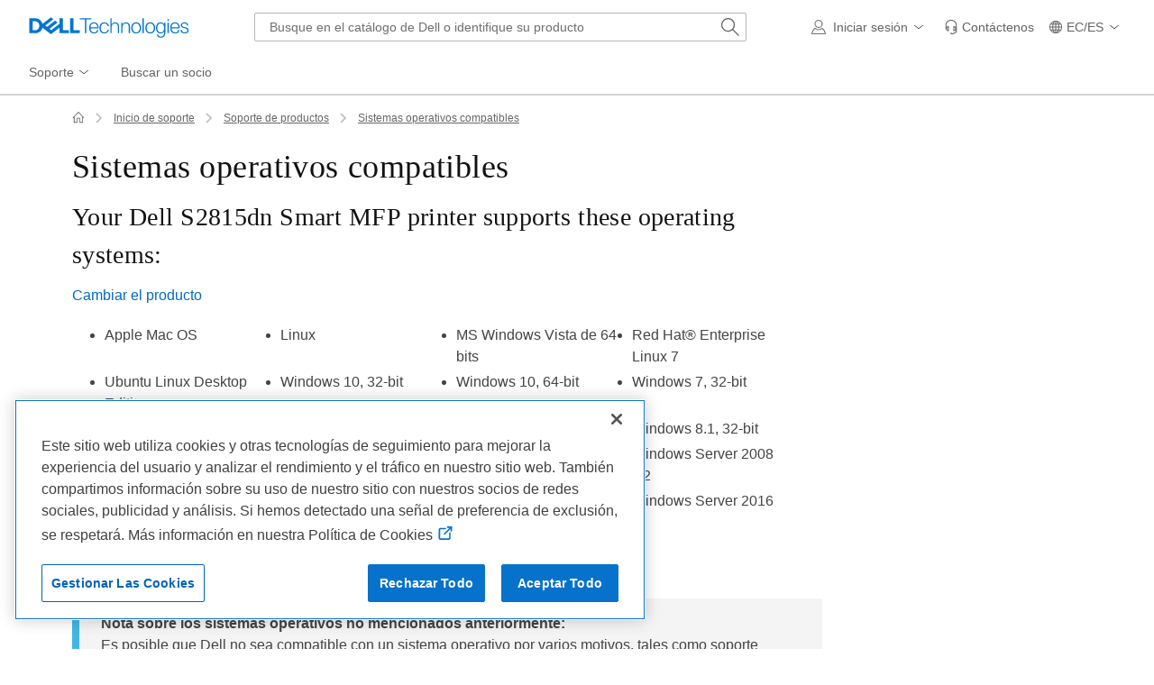

--- FILE ---
content_type: text/javascript
request_url: https://nexus.dell.com/dell/eSupport/serverComponent.php?namespace=Bootstrapper&staticJsPath=/dell/eSupport/code/&publishedOn=Tue%20Jan%2013%2011:12:30%20GMT%202026&ClientID=123&PageID=https%3A%2F%2Fwww.dell.com%2Fsupport%2Fhome%2Fes-ec%2Fdrivers%2Fsupportedos%2Fdell-s2815dn-printer%3Fcountry%3Dec%26language%3Des%26segment%3Dbsd%26cset%3Decbsdt1%26cms%3Dfuel&custDomain=nexus.dell.com
body_size: 193
content:

Bootstrapper._serverTime = '2026-01-19 07:13:41'; Bootstrapper._clientIP = '23.208.24.68'; Bootstrapper.insertPageFiles(['https://nexus.dell.com/dell/eSupport/code/122271b89a0805448a7017a64f3b90c6.js?conditionId0=4953203&conditionId1=421951']);Bootstrapper.setPageSpecificDataDefinitionIds([56946]);

--- FILE ---
content_type: application/javascript
request_url: https://www.dellcdn.com/support/staticcdn/components/loader/js/1.4/loader.min.js
body_size: 208
content:
"use strict";!function(e,t){t.ComponentLoader=t.ComponentLoader||{},t.ComponentLoader.loadFiles=function(n,e){try{if(null!=n&&""!==n){var o=new RegExp("js$","i"),t=new RegExp("css$","i"),r=new RegExp("json$","i"),a=n.split("?")[0],l=null,s=null;o.test(a)||r.test(a)?l="text/javascript":t.test(a)&&(l="text/css");var c="False";switch(void 0!==Dell.ComponentLoader.crossOrigin&&null!==Dell.ComponentLoader.crossOrigin&&(c=Dell.ComponentLoader.crossOrigin[n]),l){case"text/javascript":(s=document.createElement("script")).type=l,s.src=n,s.async=!0,null!=c&&"True"===c&&(s.crossOrigin="anonymous");break;case"text/css":(s=document.createElement("link")).rel="stylesheet",s.type=l,s.href=n,null!=c&&"True"===c&&(s.crossOrigin="anonymous")}null!=e&&(s.readyState?s.onreadystatechange=function(){"loaded"!=s.readyState&&"complete"!=s.readyState||(s.onreadystatechange=null,e())}:s.onload=function(){e()});var i=document.getElementsByTagName("script")[0];i.parentNode.insertBefore(s,i)}}catch(e){console.error("Fail to load components file :- "+n,e)}},e(function(){try{var e=t.ComponentLoader.components;if(null!=e)for(var n=0,o=e.length;n<o;n++)t.ComponentLoader.loadFiles(e[n].toLowerCase())}catch(e){console.error("Fail ComponentLoader file :- "+url,e)}})}(jQuery,Dell=window.Dell||{});
//# sourceMappingURL=loader.min.js.map


--- FILE ---
content_type: application/x-javascript;charset=utf-8
request_url: https://sm.dell.com/id?d_visid_ver=5.5.0&d_fieldgroup=A&mcorgid=4DD80861515CAB990A490D45%40AdobeOrg&mid=88591898261329790534957481959691329417&ts=1768806819591
body_size: 4
content:
{"mid":"88591898261329790534957481959691329417"}

--- FILE ---
content_type: text/javascript
request_url: https://www.dellcdn.com/support/driver/bundle/js/v-1-3-511-8/supportedos.min.js
body_size: 1030
content:
function CatalogProductLevel(n){return event.preventDefault(),$.ajax({url:DellDndSO.ProductTypeUrl,type:"POST","async":!0,contentType:"application/json",data:JSON.stringify({ProductCode:n.productCode,TagId:n.emcProductId}),headers:{"X-Robots-Tag":"noindex","X-Requested-With":"XMLHttpRequest",GBPageInfo:"url="+window.location.href+";PN="+Dell.Metrics.sc.pagename+";Sindex="+Dell.Metrics.sc.supportappindex},success:function(t){window.location.href=t.Type=="LEMC"?DellDndSO.EMCRedirectionURL.replace("/x__x/","/"+n.productCode+"/"):DellDndSO.redirectURL+n.productCode},error:function(n){console.error("supported os CatalogProductLevel-producttype Ajax Call failed:-",n)}}),!1}var DellDndSO=DellDndSO||{};DellDndSO.loadVariable=function(){var n=$("#div-drivers-so-variables");DellDndSO.osContentUrl=n.attr("data-osContentUrl");DellDndSO.redirectURL=n.attr("data-redirectURL");DellDndSO.productCode=n.attr("data-productCode");DellDndSO.productName=n.attr("data-productName");DellDndSO.hasOses=n.attr("data-hasOses")==="True";DellDndSO.ProductTypeUrl=n.attr("data-productTypeUrl");DellDndSO.EMCRedirectionURL=n.attr("data-emcRedirectonUrl")};DellDndSO.osfunctioncall=function(){$(".collapse").on("hidden.bs.collapse",function(){DellDndSO.checkCollapse()});$(".collapse").on("shown.bs.collapse",function(){DellDndSO.checkCollapse()});$("#showAllOS").on("click",function(){return $("#osShowHideSection .collapse").collapse("show"),!1});$("#hideAllOS").on("click",function(){return $("#osShowHideSection .collapse").collapse("hide"),!1})};DellDndSO.checkCollapse=function(){var n=$("#osShowHideSection .collapse.show").length,t=$(".collapse,.collapsing").length;t===0&&($("#showAllOS").removeClass("text-primary").addClass("disabled"),$("#hideAllOS").removeClass("text-primary").addClass("disabled"));n===t?($("#showAllOS").removeClass("text-primary").addClass("disabled").prop("disabled"),$("#hideAllOS").addClass("text-primary").removeClass("disabled").removeAttr("disabled")):n>0&&n<t?$("#hideAllOS,#showAllOS").removeClass("disabled").removeAttr("disabled"):($("#showAllOS").addClass("text-primary").removeClass("disabled").removeAttr("disabled"),$("#hideAllOS").removeClass("text-primary").addClass("disabled").prop("disabled"))};DellDndSO.GetWebPartContent=function(){if(DellDndSO.productName===""||DellDndSO.productName===null||DellDndSO.productName.length===0||!DellDndSO.hasOses){$("#changeproduct_NoCookiesProductCode").addClass("text-decoration-none changeProduct").attr("id","browseallprod").attr("href","#");$("#browseallprod").on("click",function(){return!1});return}$.ajax({url:DellDndSO.osContentUrl+"?productCode="+DellDndSO.productCode+"&lang="+Dell.Metrics.sc.language,headers:{"X-Requested-With":"XMLHttpRequest",GBPageInfo:"url="+window.location.href+";PN="+Dell.Metrics.sc.pagename+";Sindex="+Dell.Metrics.sc.supportappindex},contentType:"application/json","async":!0,type:"GET"}).done(function(n){$("#operating_systems_content").empty();$("#win_support_content").empty();var t=n.CMSOperatingSystems.length;n.CMSOperatingSystems.forEach(function(n){$("#operating_systems_content").append('<div class="gray-top-border"><div class="my-3"><a href="#so_webpart_div'+n.StaticRank+'" data-toggle="collapse" class="showSingle text-decoration-none collapsed"><svg class="dti rotate mx-2" viewBox="0 0 32 32" width="100%" height="100%"><path d="M9.96 1.922l-1.331 1.333 12.745 12.745-12.745 12.745 1.331 1.333 14.078-14.078z" stroke-width="3"><\/path><\/svg><span>'+n.Title+'<\/span><\/a><\/div><div id="so_webpart_div'+n.StaticRank+'" class="my-2 collapse"><div>'+n.PublishingPageContent+"<\/div><\/div><\/div>")});$("#operating_systems_content").find('div[id*="so_webpart_div"]').addClass("ml-8").find("ul").addClass("pl-0").find("li").addClass("my-3");$("#operating_systems_content").find('div[id*="so_webpart_div"]').find("a").attr("target","_blank");n.CMSWindowsSupports.forEach(function(n){$("#win_support_content").append('<div class="mt-n5 mb-10"><strong>'+n.Title+'<\/strong><\/div><div class="mt-n5 mb-10">'+n.PublishingPageContent+"<\/div>")});$("#win_support_content").find("ul li").addClass("my-3");DellDndSO.osfunctioncall();DellDndSO.checkCollapse();$("#spinner_osContent").addClass("d-none");$("#osContent").removeClass("d-none");t>0&&$("#osShowHideSection").removeClass("d-none")}).fail(function(n,t,i){$("#spinner_osContent").addClass("d-none");console.error("GetWebPartContent failed "+i)})};DellDndSO.loadVariable();DellDndSO.GetWebPartContent();
//# sourceMappingURL=supportedos.min.js.map